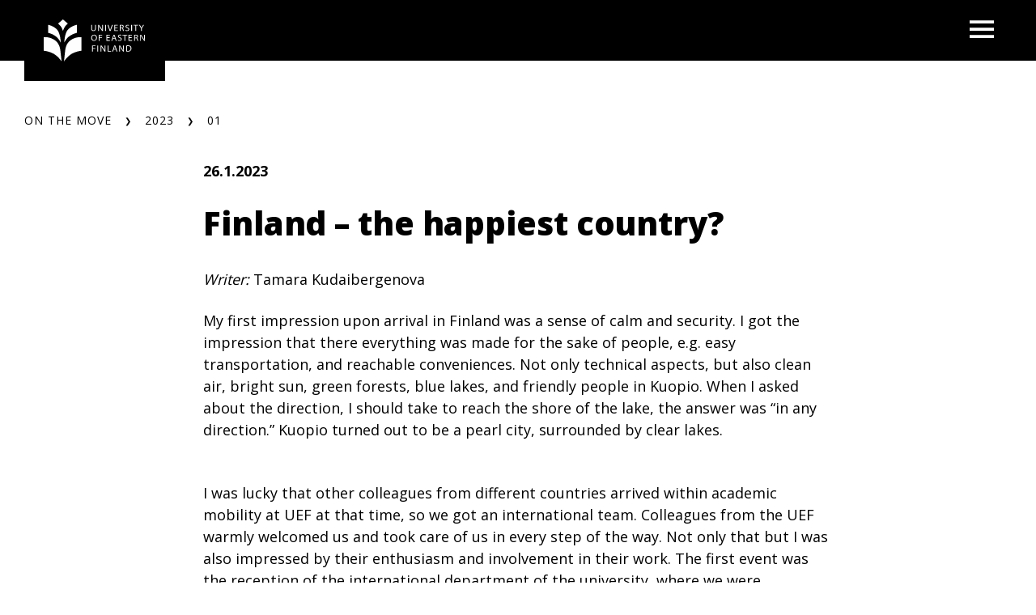

--- FILE ---
content_type: text/html; charset=UTF-8
request_url: https://blogs.uef.fi/on-the-move/2023/01/26/finland-the-happiest-country/
body_size: 13529
content:
<!DOCTYPE html>
<html lang="en-US" class="no-js no-svg">
<head>
<meta charset="UTF-8">
<meta name="viewport" content="width=device-width, initial-scale=1">
<link rel="profile" href="http://gmpg.org/xfn/11">
<link rel="icon" href="https://blogs.uef.fi/on-the-move/wp-content/themes/uef-default/favicon.ico" />
<script id="CookieConsent" src="https://policy.app.cookieinformation.com/uc.js" data-culture="EN" type="text/javascript"></script>
<meta name='robots' content='index, follow, max-image-preview:large, max-snippet:-1, max-video-preview:-1' />

	<!-- This site is optimized with the Yoast SEO plugin v26.7 - https://yoast.com/wordpress/plugins/seo/ -->
	<title>Finland - the happiest country? - On the move</title>
	<link rel="canonical" href="https://blogs.uef.fi/on-the-move/2023/01/26/finland-the-happiest-country/" />
	<meta property="og:locale" content="en_US" />
	<meta property="og:type" content="article" />
	<meta property="og:title" content="Finland - the happiest country? - On the move" />
	<meta property="og:description" content="Writer: Tamara Kudaibergenova My first impression upon arrival in Finland was a sense of calm and security. I got the impression that there everything was made for the sake of people, e.g. easy transportation, and reachable conveniences. Not only technical aspects, but also clean air, bright sun, green forests, blue lakes, and friendly people in [&hellip;]" />
	<meta property="og:url" content="https://blogs.uef.fi/on-the-move/2023/01/26/finland-the-happiest-country/" />
	<meta property="og:site_name" content="On the move" />
	<meta property="article:published_time" content="2023-01-26T13:59:43+00:00" />
	<meta property="article:modified_time" content="2025-07-16T06:39:43+00:00" />
	<meta property="og:image" content="https://blogs.uef.fi/on-the-move/wp-content/uploads/sites/11/2023/01/Picture2.jpg" />
	<meta property="og:image:width" content="520" />
	<meta property="og:image:height" content="693" />
	<meta property="og:image:type" content="image/jpeg" />
	<meta name="author" content="On the Move" />
	<meta name="twitter:card" content="summary_large_image" />
	<meta name="twitter:label1" content="Written by" />
	<meta name="twitter:data1" content="On the Move" />
	<meta name="twitter:label2" content="Est. reading time" />
	<meta name="twitter:data2" content="5 minutes" />
	<script type="application/ld+json" class="yoast-schema-graph">{"@context":"https://schema.org","@graph":[{"@type":"Article","@id":"https://blogs.uef.fi/on-the-move/2023/01/26/finland-the-happiest-country/#article","isPartOf":{"@id":"https://blogs.uef.fi/on-the-move/2023/01/26/finland-the-happiest-country/"},"author":{"name":"On the Move","@id":"https://blogs.uef.fi/on-the-move/#/schema/person/283010230c1e904174885514153c53fc"},"headline":"Finland &#8211; the happiest country?","datePublished":"2023-01-26T13:59:43+00:00","dateModified":"2025-07-16T06:39:43+00:00","mainEntityOfPage":{"@id":"https://blogs.uef.fi/on-the-move/2023/01/26/finland-the-happiest-country/"},"wordCount":994,"commentCount":0,"image":{"@id":"https://blogs.uef.fi/on-the-move/2023/01/26/finland-the-happiest-country/#primaryimage"},"thumbnailUrl":"https://blogs.uef.fi/on-the-move/wp-content/uploads/sites/11/2023/01/Picture2.jpg","keywords":["Erasmus+ international credit mobility","experiences","Finland","global mobility","Incoming"],"articleSection":["Coming to Finland as Staff"],"inLanguage":"en-US","potentialAction":[{"@type":"CommentAction","name":"Comment","target":["https://blogs.uef.fi/on-the-move/2023/01/26/finland-the-happiest-country/#respond"]}]},{"@type":"WebPage","@id":"https://blogs.uef.fi/on-the-move/2023/01/26/finland-the-happiest-country/","url":"https://blogs.uef.fi/on-the-move/2023/01/26/finland-the-happiest-country/","name":"Finland - the happiest country? - On the move","isPartOf":{"@id":"https://blogs.uef.fi/on-the-move/#website"},"primaryImageOfPage":{"@id":"https://blogs.uef.fi/on-the-move/2023/01/26/finland-the-happiest-country/#primaryimage"},"image":{"@id":"https://blogs.uef.fi/on-the-move/2023/01/26/finland-the-happiest-country/#primaryimage"},"thumbnailUrl":"https://blogs.uef.fi/on-the-move/wp-content/uploads/sites/11/2023/01/Picture2.jpg","datePublished":"2023-01-26T13:59:43+00:00","dateModified":"2025-07-16T06:39:43+00:00","author":{"@id":"https://blogs.uef.fi/on-the-move/#/schema/person/283010230c1e904174885514153c53fc"},"breadcrumb":{"@id":"https://blogs.uef.fi/on-the-move/2023/01/26/finland-the-happiest-country/#breadcrumb"},"inLanguage":"en-US","potentialAction":[{"@type":"ReadAction","target":["https://blogs.uef.fi/on-the-move/2023/01/26/finland-the-happiest-country/"]}]},{"@type":"ImageObject","inLanguage":"en-US","@id":"https://blogs.uef.fi/on-the-move/2023/01/26/finland-the-happiest-country/#primaryimage","url":"https://blogs.uef.fi/on-the-move/wp-content/uploads/sites/11/2023/01/Picture2.jpg","contentUrl":"https://blogs.uef.fi/on-the-move/wp-content/uploads/sites/11/2023/01/Picture2.jpg","width":520,"height":693},{"@type":"BreadcrumbList","@id":"https://blogs.uef.fi/on-the-move/2023/01/26/finland-the-happiest-country/#breadcrumb","itemListElement":[{"@type":"ListItem","position":1,"name":"Home","item":"https://blogs.uef.fi/on-the-move/"},{"@type":"ListItem","position":2,"name":"Finland &#8211; the happiest country?"}]},{"@type":"WebSite","@id":"https://blogs.uef.fi/on-the-move/#website","url":"https://blogs.uef.fi/on-the-move/","name":"On the move","description":"","potentialAction":[{"@type":"SearchAction","target":{"@type":"EntryPoint","urlTemplate":"https://blogs.uef.fi/on-the-move/?s={search_term_string}"},"query-input":{"@type":"PropertyValueSpecification","valueRequired":true,"valueName":"search_term_string"}}],"inLanguage":"en-US"},{"@type":"Person","@id":"https://blogs.uef.fi/on-the-move/#/schema/person/283010230c1e904174885514153c53fc","name":"On the Move","url":"https://blogs.uef.fi/on-the-move/author/kirsik/"}]}</script>
	<!-- / Yoast SEO plugin. -->


<link rel='dns-prefetch' href='//static.addtoany.com' />
<link rel="alternate" type="application/rss+xml" title="On the move &raquo; Finland &#8211; the happiest country? Comments Feed" href="https://blogs.uef.fi/on-the-move/2023/01/26/finland-the-happiest-country/feed/" />
<link rel="alternate" title="oEmbed (JSON)" type="application/json+oembed" href="https://blogs.uef.fi/on-the-move/wp-json/oembed/1.0/embed?url=https%3A%2F%2Fblogs.uef.fi%2Fon-the-move%2F2023%2F01%2F26%2Ffinland-the-happiest-country%2F" />
<link rel="alternate" title="oEmbed (XML)" type="text/xml+oembed" href="https://blogs.uef.fi/on-the-move/wp-json/oembed/1.0/embed?url=https%3A%2F%2Fblogs.uef.fi%2Fon-the-move%2F2023%2F01%2F26%2Ffinland-the-happiest-country%2F&#038;format=xml" />
<style id='wp-img-auto-sizes-contain-inline-css' type='text/css'>
img:is([sizes=auto i],[sizes^="auto," i]){contain-intrinsic-size:3000px 1500px}
/*# sourceURL=wp-img-auto-sizes-contain-inline-css */
</style>
<style id='wp-emoji-styles-inline-css' type='text/css'>

	img.wp-smiley, img.emoji {
		display: inline !important;
		border: none !important;
		box-shadow: none !important;
		height: 1em !important;
		width: 1em !important;
		margin: 0 0.07em !important;
		vertical-align: -0.1em !important;
		background: none !important;
		padding: 0 !important;
	}
/*# sourceURL=wp-emoji-styles-inline-css */
</style>
<style id='wp-block-library-inline-css' type='text/css'>
:root{--wp-block-synced-color:#7a00df;--wp-block-synced-color--rgb:122,0,223;--wp-bound-block-color:var(--wp-block-synced-color);--wp-editor-canvas-background:#ddd;--wp-admin-theme-color:#007cba;--wp-admin-theme-color--rgb:0,124,186;--wp-admin-theme-color-darker-10:#006ba1;--wp-admin-theme-color-darker-10--rgb:0,107,160.5;--wp-admin-theme-color-darker-20:#005a87;--wp-admin-theme-color-darker-20--rgb:0,90,135;--wp-admin-border-width-focus:2px}@media (min-resolution:192dpi){:root{--wp-admin-border-width-focus:1.5px}}.wp-element-button{cursor:pointer}:root .has-very-light-gray-background-color{background-color:#eee}:root .has-very-dark-gray-background-color{background-color:#313131}:root .has-very-light-gray-color{color:#eee}:root .has-very-dark-gray-color{color:#313131}:root .has-vivid-green-cyan-to-vivid-cyan-blue-gradient-background{background:linear-gradient(135deg,#00d084,#0693e3)}:root .has-purple-crush-gradient-background{background:linear-gradient(135deg,#34e2e4,#4721fb 50%,#ab1dfe)}:root .has-hazy-dawn-gradient-background{background:linear-gradient(135deg,#faaca8,#dad0ec)}:root .has-subdued-olive-gradient-background{background:linear-gradient(135deg,#fafae1,#67a671)}:root .has-atomic-cream-gradient-background{background:linear-gradient(135deg,#fdd79a,#004a59)}:root .has-nightshade-gradient-background{background:linear-gradient(135deg,#330968,#31cdcf)}:root .has-midnight-gradient-background{background:linear-gradient(135deg,#020381,#2874fc)}:root{--wp--preset--font-size--normal:16px;--wp--preset--font-size--huge:42px}.has-regular-font-size{font-size:1em}.has-larger-font-size{font-size:2.625em}.has-normal-font-size{font-size:var(--wp--preset--font-size--normal)}.has-huge-font-size{font-size:var(--wp--preset--font-size--huge)}.has-text-align-center{text-align:center}.has-text-align-left{text-align:left}.has-text-align-right{text-align:right}.has-fit-text{white-space:nowrap!important}#end-resizable-editor-section{display:none}.aligncenter{clear:both}.items-justified-left{justify-content:flex-start}.items-justified-center{justify-content:center}.items-justified-right{justify-content:flex-end}.items-justified-space-between{justify-content:space-between}.screen-reader-text{border:0;clip-path:inset(50%);height:1px;margin:-1px;overflow:hidden;padding:0;position:absolute;width:1px;word-wrap:normal!important}.screen-reader-text:focus{background-color:#ddd;clip-path:none;color:#444;display:block;font-size:1em;height:auto;left:5px;line-height:normal;padding:15px 23px 14px;text-decoration:none;top:5px;width:auto;z-index:100000}html :where(.has-border-color){border-style:solid}html :where([style*=border-top-color]){border-top-style:solid}html :where([style*=border-right-color]){border-right-style:solid}html :where([style*=border-bottom-color]){border-bottom-style:solid}html :where([style*=border-left-color]){border-left-style:solid}html :where([style*=border-width]){border-style:solid}html :where([style*=border-top-width]){border-top-style:solid}html :where([style*=border-right-width]){border-right-style:solid}html :where([style*=border-bottom-width]){border-bottom-style:solid}html :where([style*=border-left-width]){border-left-style:solid}html :where(img[class*=wp-image-]){height:auto;max-width:100%}:where(figure){margin:0 0 1em}html :where(.is-position-sticky){--wp-admin--admin-bar--position-offset:var(--wp-admin--admin-bar--height,0px)}@media screen and (max-width:600px){html :where(.is-position-sticky){--wp-admin--admin-bar--position-offset:0px}}

/*# sourceURL=wp-block-library-inline-css */
</style><style id='wp-block-image-inline-css' type='text/css'>
.wp-block-image>a,.wp-block-image>figure>a{display:inline-block}.wp-block-image img{box-sizing:border-box;height:auto;max-width:100%;vertical-align:bottom}@media not (prefers-reduced-motion){.wp-block-image img.hide{visibility:hidden}.wp-block-image img.show{animation:show-content-image .4s}}.wp-block-image[style*=border-radius] img,.wp-block-image[style*=border-radius]>a{border-radius:inherit}.wp-block-image.has-custom-border img{box-sizing:border-box}.wp-block-image.aligncenter{text-align:center}.wp-block-image.alignfull>a,.wp-block-image.alignwide>a{width:100%}.wp-block-image.alignfull img,.wp-block-image.alignwide img{height:auto;width:100%}.wp-block-image .aligncenter,.wp-block-image .alignleft,.wp-block-image .alignright,.wp-block-image.aligncenter,.wp-block-image.alignleft,.wp-block-image.alignright{display:table}.wp-block-image .aligncenter>figcaption,.wp-block-image .alignleft>figcaption,.wp-block-image .alignright>figcaption,.wp-block-image.aligncenter>figcaption,.wp-block-image.alignleft>figcaption,.wp-block-image.alignright>figcaption{caption-side:bottom;display:table-caption}.wp-block-image .alignleft{float:left;margin:.5em 1em .5em 0}.wp-block-image .alignright{float:right;margin:.5em 0 .5em 1em}.wp-block-image .aligncenter{margin-left:auto;margin-right:auto}.wp-block-image :where(figcaption){margin-bottom:1em;margin-top:.5em}.wp-block-image.is-style-circle-mask img{border-radius:9999px}@supports ((-webkit-mask-image:none) or (mask-image:none)) or (-webkit-mask-image:none){.wp-block-image.is-style-circle-mask img{border-radius:0;-webkit-mask-image:url('data:image/svg+xml;utf8,<svg viewBox="0 0 100 100" xmlns="http://www.w3.org/2000/svg"><circle cx="50" cy="50" r="50"/></svg>');mask-image:url('data:image/svg+xml;utf8,<svg viewBox="0 0 100 100" xmlns="http://www.w3.org/2000/svg"><circle cx="50" cy="50" r="50"/></svg>');mask-mode:alpha;-webkit-mask-position:center;mask-position:center;-webkit-mask-repeat:no-repeat;mask-repeat:no-repeat;-webkit-mask-size:contain;mask-size:contain}}:root :where(.wp-block-image.is-style-rounded img,.wp-block-image .is-style-rounded img){border-radius:9999px}.wp-block-image figure{margin:0}.wp-lightbox-container{display:flex;flex-direction:column;position:relative}.wp-lightbox-container img{cursor:zoom-in}.wp-lightbox-container img:hover+button{opacity:1}.wp-lightbox-container button{align-items:center;backdrop-filter:blur(16px) saturate(180%);background-color:#5a5a5a40;border:none;border-radius:4px;cursor:zoom-in;display:flex;height:20px;justify-content:center;opacity:0;padding:0;position:absolute;right:16px;text-align:center;top:16px;width:20px;z-index:100}@media not (prefers-reduced-motion){.wp-lightbox-container button{transition:opacity .2s ease}}.wp-lightbox-container button:focus-visible{outline:3px auto #5a5a5a40;outline:3px auto -webkit-focus-ring-color;outline-offset:3px}.wp-lightbox-container button:hover{cursor:pointer;opacity:1}.wp-lightbox-container button:focus{opacity:1}.wp-lightbox-container button:focus,.wp-lightbox-container button:hover,.wp-lightbox-container button:not(:hover):not(:active):not(.has-background){background-color:#5a5a5a40;border:none}.wp-lightbox-overlay{box-sizing:border-box;cursor:zoom-out;height:100vh;left:0;overflow:hidden;position:fixed;top:0;visibility:hidden;width:100%;z-index:100000}.wp-lightbox-overlay .close-button{align-items:center;cursor:pointer;display:flex;justify-content:center;min-height:40px;min-width:40px;padding:0;position:absolute;right:calc(env(safe-area-inset-right) + 16px);top:calc(env(safe-area-inset-top) + 16px);z-index:5000000}.wp-lightbox-overlay .close-button:focus,.wp-lightbox-overlay .close-button:hover,.wp-lightbox-overlay .close-button:not(:hover):not(:active):not(.has-background){background:none;border:none}.wp-lightbox-overlay .lightbox-image-container{height:var(--wp--lightbox-container-height);left:50%;overflow:hidden;position:absolute;top:50%;transform:translate(-50%,-50%);transform-origin:top left;width:var(--wp--lightbox-container-width);z-index:9999999999}.wp-lightbox-overlay .wp-block-image{align-items:center;box-sizing:border-box;display:flex;height:100%;justify-content:center;margin:0;position:relative;transform-origin:0 0;width:100%;z-index:3000000}.wp-lightbox-overlay .wp-block-image img{height:var(--wp--lightbox-image-height);min-height:var(--wp--lightbox-image-height);min-width:var(--wp--lightbox-image-width);width:var(--wp--lightbox-image-width)}.wp-lightbox-overlay .wp-block-image figcaption{display:none}.wp-lightbox-overlay button{background:none;border:none}.wp-lightbox-overlay .scrim{background-color:#fff;height:100%;opacity:.9;position:absolute;width:100%;z-index:2000000}.wp-lightbox-overlay.active{visibility:visible}@media not (prefers-reduced-motion){.wp-lightbox-overlay.active{animation:turn-on-visibility .25s both}.wp-lightbox-overlay.active img{animation:turn-on-visibility .35s both}.wp-lightbox-overlay.show-closing-animation:not(.active){animation:turn-off-visibility .35s both}.wp-lightbox-overlay.show-closing-animation:not(.active) img{animation:turn-off-visibility .25s both}.wp-lightbox-overlay.zoom.active{animation:none;opacity:1;visibility:visible}.wp-lightbox-overlay.zoom.active .lightbox-image-container{animation:lightbox-zoom-in .4s}.wp-lightbox-overlay.zoom.active .lightbox-image-container img{animation:none}.wp-lightbox-overlay.zoom.active .scrim{animation:turn-on-visibility .4s forwards}.wp-lightbox-overlay.zoom.show-closing-animation:not(.active){animation:none}.wp-lightbox-overlay.zoom.show-closing-animation:not(.active) .lightbox-image-container{animation:lightbox-zoom-out .4s}.wp-lightbox-overlay.zoom.show-closing-animation:not(.active) .lightbox-image-container img{animation:none}.wp-lightbox-overlay.zoom.show-closing-animation:not(.active) .scrim{animation:turn-off-visibility .4s forwards}}@keyframes show-content-image{0%{visibility:hidden}99%{visibility:hidden}to{visibility:visible}}@keyframes turn-on-visibility{0%{opacity:0}to{opacity:1}}@keyframes turn-off-visibility{0%{opacity:1;visibility:visible}99%{opacity:0;visibility:visible}to{opacity:0;visibility:hidden}}@keyframes lightbox-zoom-in{0%{transform:translate(calc((-100vw + var(--wp--lightbox-scrollbar-width))/2 + var(--wp--lightbox-initial-left-position)),calc(-50vh + var(--wp--lightbox-initial-top-position))) scale(var(--wp--lightbox-scale))}to{transform:translate(-50%,-50%) scale(1)}}@keyframes lightbox-zoom-out{0%{transform:translate(-50%,-50%) scale(1);visibility:visible}99%{visibility:visible}to{transform:translate(calc((-100vw + var(--wp--lightbox-scrollbar-width))/2 + var(--wp--lightbox-initial-left-position)),calc(-50vh + var(--wp--lightbox-initial-top-position))) scale(var(--wp--lightbox-scale));visibility:hidden}}
/*# sourceURL=https://blogs.uef.fi/on-the-move/wp-includes/blocks/image/style.min.css */
</style>
<style id='global-styles-inline-css' type='text/css'>
:root{--wp--preset--aspect-ratio--square: 1;--wp--preset--aspect-ratio--4-3: 4/3;--wp--preset--aspect-ratio--3-4: 3/4;--wp--preset--aspect-ratio--3-2: 3/2;--wp--preset--aspect-ratio--2-3: 2/3;--wp--preset--aspect-ratio--16-9: 16/9;--wp--preset--aspect-ratio--9-16: 9/16;--wp--preset--color--black: #000000;--wp--preset--color--cyan-bluish-gray: #abb8c3;--wp--preset--color--white: #ffffff;--wp--preset--color--pale-pink: #f78da7;--wp--preset--color--vivid-red: #cf2e2e;--wp--preset--color--luminous-vivid-orange: #ff6900;--wp--preset--color--luminous-vivid-amber: #fcb900;--wp--preset--color--light-green-cyan: #7bdcb5;--wp--preset--color--vivid-green-cyan: #00d084;--wp--preset--color--pale-cyan-blue: #8ed1fc;--wp--preset--color--vivid-cyan-blue: #0693e3;--wp--preset--color--vivid-purple: #9b51e0;--wp--preset--gradient--vivid-cyan-blue-to-vivid-purple: linear-gradient(135deg,rgb(6,147,227) 0%,rgb(155,81,224) 100%);--wp--preset--gradient--light-green-cyan-to-vivid-green-cyan: linear-gradient(135deg,rgb(122,220,180) 0%,rgb(0,208,130) 100%);--wp--preset--gradient--luminous-vivid-amber-to-luminous-vivid-orange: linear-gradient(135deg,rgb(252,185,0) 0%,rgb(255,105,0) 100%);--wp--preset--gradient--luminous-vivid-orange-to-vivid-red: linear-gradient(135deg,rgb(255,105,0) 0%,rgb(207,46,46) 100%);--wp--preset--gradient--very-light-gray-to-cyan-bluish-gray: linear-gradient(135deg,rgb(238,238,238) 0%,rgb(169,184,195) 100%);--wp--preset--gradient--cool-to-warm-spectrum: linear-gradient(135deg,rgb(74,234,220) 0%,rgb(151,120,209) 20%,rgb(207,42,186) 40%,rgb(238,44,130) 60%,rgb(251,105,98) 80%,rgb(254,248,76) 100%);--wp--preset--gradient--blush-light-purple: linear-gradient(135deg,rgb(255,206,236) 0%,rgb(152,150,240) 100%);--wp--preset--gradient--blush-bordeaux: linear-gradient(135deg,rgb(254,205,165) 0%,rgb(254,45,45) 50%,rgb(107,0,62) 100%);--wp--preset--gradient--luminous-dusk: linear-gradient(135deg,rgb(255,203,112) 0%,rgb(199,81,192) 50%,rgb(65,88,208) 100%);--wp--preset--gradient--pale-ocean: linear-gradient(135deg,rgb(255,245,203) 0%,rgb(182,227,212) 50%,rgb(51,167,181) 100%);--wp--preset--gradient--electric-grass: linear-gradient(135deg,rgb(202,248,128) 0%,rgb(113,206,126) 100%);--wp--preset--gradient--midnight: linear-gradient(135deg,rgb(2,3,129) 0%,rgb(40,116,252) 100%);--wp--preset--font-size--small: 13px;--wp--preset--font-size--medium: 20px;--wp--preset--font-size--large: 36px;--wp--preset--font-size--x-large: 42px;--wp--preset--spacing--20: 0.44rem;--wp--preset--spacing--30: 0.67rem;--wp--preset--spacing--40: 1rem;--wp--preset--spacing--50: 1.5rem;--wp--preset--spacing--60: 2.25rem;--wp--preset--spacing--70: 3.38rem;--wp--preset--spacing--80: 5.06rem;--wp--preset--shadow--natural: 6px 6px 9px rgba(0, 0, 0, 0.2);--wp--preset--shadow--deep: 12px 12px 50px rgba(0, 0, 0, 0.4);--wp--preset--shadow--sharp: 6px 6px 0px rgba(0, 0, 0, 0.2);--wp--preset--shadow--outlined: 6px 6px 0px -3px rgb(255, 255, 255), 6px 6px rgb(0, 0, 0);--wp--preset--shadow--crisp: 6px 6px 0px rgb(0, 0, 0);}:root { --wp--style--global--content-size: 810px;--wp--style--global--wide-size: 1000px; }:where(body) { margin: 0; }.wp-site-blocks > .alignleft { float: left; margin-right: 2em; }.wp-site-blocks > .alignright { float: right; margin-left: 2em; }.wp-site-blocks > .aligncenter { justify-content: center; margin-left: auto; margin-right: auto; }:where(.is-layout-flex){gap: 0.5em;}:where(.is-layout-grid){gap: 0.5em;}.is-layout-flow > .alignleft{float: left;margin-inline-start: 0;margin-inline-end: 2em;}.is-layout-flow > .alignright{float: right;margin-inline-start: 2em;margin-inline-end: 0;}.is-layout-flow > .aligncenter{margin-left: auto !important;margin-right: auto !important;}.is-layout-constrained > .alignleft{float: left;margin-inline-start: 0;margin-inline-end: 2em;}.is-layout-constrained > .alignright{float: right;margin-inline-start: 2em;margin-inline-end: 0;}.is-layout-constrained > .aligncenter{margin-left: auto !important;margin-right: auto !important;}.is-layout-constrained > :where(:not(.alignleft):not(.alignright):not(.alignfull)){max-width: var(--wp--style--global--content-size);margin-left: auto !important;margin-right: auto !important;}.is-layout-constrained > .alignwide{max-width: var(--wp--style--global--wide-size);}body .is-layout-flex{display: flex;}.is-layout-flex{flex-wrap: wrap;align-items: center;}.is-layout-flex > :is(*, div){margin: 0;}body .is-layout-grid{display: grid;}.is-layout-grid > :is(*, div){margin: 0;}body{padding-top: 0px;padding-right: 0px;padding-bottom: 0px;padding-left: 0px;}a:where(:not(.wp-element-button)){text-decoration: underline;}:root :where(.wp-element-button, .wp-block-button__link){background-color: #32373c;border-width: 0;color: #fff;font-family: inherit;font-size: inherit;font-style: inherit;font-weight: inherit;letter-spacing: inherit;line-height: inherit;padding-top: calc(0.667em + 2px);padding-right: calc(1.333em + 2px);padding-bottom: calc(0.667em + 2px);padding-left: calc(1.333em + 2px);text-decoration: none;text-transform: inherit;}.has-black-color{color: var(--wp--preset--color--black) !important;}.has-cyan-bluish-gray-color{color: var(--wp--preset--color--cyan-bluish-gray) !important;}.has-white-color{color: var(--wp--preset--color--white) !important;}.has-pale-pink-color{color: var(--wp--preset--color--pale-pink) !important;}.has-vivid-red-color{color: var(--wp--preset--color--vivid-red) !important;}.has-luminous-vivid-orange-color{color: var(--wp--preset--color--luminous-vivid-orange) !important;}.has-luminous-vivid-amber-color{color: var(--wp--preset--color--luminous-vivid-amber) !important;}.has-light-green-cyan-color{color: var(--wp--preset--color--light-green-cyan) !important;}.has-vivid-green-cyan-color{color: var(--wp--preset--color--vivid-green-cyan) !important;}.has-pale-cyan-blue-color{color: var(--wp--preset--color--pale-cyan-blue) !important;}.has-vivid-cyan-blue-color{color: var(--wp--preset--color--vivid-cyan-blue) !important;}.has-vivid-purple-color{color: var(--wp--preset--color--vivid-purple) !important;}.has-black-background-color{background-color: var(--wp--preset--color--black) !important;}.has-cyan-bluish-gray-background-color{background-color: var(--wp--preset--color--cyan-bluish-gray) !important;}.has-white-background-color{background-color: var(--wp--preset--color--white) !important;}.has-pale-pink-background-color{background-color: var(--wp--preset--color--pale-pink) !important;}.has-vivid-red-background-color{background-color: var(--wp--preset--color--vivid-red) !important;}.has-luminous-vivid-orange-background-color{background-color: var(--wp--preset--color--luminous-vivid-orange) !important;}.has-luminous-vivid-amber-background-color{background-color: var(--wp--preset--color--luminous-vivid-amber) !important;}.has-light-green-cyan-background-color{background-color: var(--wp--preset--color--light-green-cyan) !important;}.has-vivid-green-cyan-background-color{background-color: var(--wp--preset--color--vivid-green-cyan) !important;}.has-pale-cyan-blue-background-color{background-color: var(--wp--preset--color--pale-cyan-blue) !important;}.has-vivid-cyan-blue-background-color{background-color: var(--wp--preset--color--vivid-cyan-blue) !important;}.has-vivid-purple-background-color{background-color: var(--wp--preset--color--vivid-purple) !important;}.has-black-border-color{border-color: var(--wp--preset--color--black) !important;}.has-cyan-bluish-gray-border-color{border-color: var(--wp--preset--color--cyan-bluish-gray) !important;}.has-white-border-color{border-color: var(--wp--preset--color--white) !important;}.has-pale-pink-border-color{border-color: var(--wp--preset--color--pale-pink) !important;}.has-vivid-red-border-color{border-color: var(--wp--preset--color--vivid-red) !important;}.has-luminous-vivid-orange-border-color{border-color: var(--wp--preset--color--luminous-vivid-orange) !important;}.has-luminous-vivid-amber-border-color{border-color: var(--wp--preset--color--luminous-vivid-amber) !important;}.has-light-green-cyan-border-color{border-color: var(--wp--preset--color--light-green-cyan) !important;}.has-vivid-green-cyan-border-color{border-color: var(--wp--preset--color--vivid-green-cyan) !important;}.has-pale-cyan-blue-border-color{border-color: var(--wp--preset--color--pale-cyan-blue) !important;}.has-vivid-cyan-blue-border-color{border-color: var(--wp--preset--color--vivid-cyan-blue) !important;}.has-vivid-purple-border-color{border-color: var(--wp--preset--color--vivid-purple) !important;}.has-vivid-cyan-blue-to-vivid-purple-gradient-background{background: var(--wp--preset--gradient--vivid-cyan-blue-to-vivid-purple) !important;}.has-light-green-cyan-to-vivid-green-cyan-gradient-background{background: var(--wp--preset--gradient--light-green-cyan-to-vivid-green-cyan) !important;}.has-luminous-vivid-amber-to-luminous-vivid-orange-gradient-background{background: var(--wp--preset--gradient--luminous-vivid-amber-to-luminous-vivid-orange) !important;}.has-luminous-vivid-orange-to-vivid-red-gradient-background{background: var(--wp--preset--gradient--luminous-vivid-orange-to-vivid-red) !important;}.has-very-light-gray-to-cyan-bluish-gray-gradient-background{background: var(--wp--preset--gradient--very-light-gray-to-cyan-bluish-gray) !important;}.has-cool-to-warm-spectrum-gradient-background{background: var(--wp--preset--gradient--cool-to-warm-spectrum) !important;}.has-blush-light-purple-gradient-background{background: var(--wp--preset--gradient--blush-light-purple) !important;}.has-blush-bordeaux-gradient-background{background: var(--wp--preset--gradient--blush-bordeaux) !important;}.has-luminous-dusk-gradient-background{background: var(--wp--preset--gradient--luminous-dusk) !important;}.has-pale-ocean-gradient-background{background: var(--wp--preset--gradient--pale-ocean) !important;}.has-electric-grass-gradient-background{background: var(--wp--preset--gradient--electric-grass) !important;}.has-midnight-gradient-background{background: var(--wp--preset--gradient--midnight) !important;}.has-small-font-size{font-size: var(--wp--preset--font-size--small) !important;}.has-medium-font-size{font-size: var(--wp--preset--font-size--medium) !important;}.has-large-font-size{font-size: var(--wp--preset--font-size--large) !important;}.has-x-large-font-size{font-size: var(--wp--preset--font-size--x-large) !important;}
/*# sourceURL=global-styles-inline-css */
</style>

<link rel='stylesheet' id='tablepress-default-css' href='https://blogs.uef.fi/on-the-move/wp-content/plugins/tablepress/css/build/default.css?ver=3.2.6' type='text/css' media='all' />
<link rel='stylesheet' id='addtoany-css' href='https://blogs.uef.fi/on-the-move/wp-content/plugins/add-to-any/addtoany.min.css?ver=1.16' type='text/css' media='all' />
<link rel='stylesheet' id='css_custom-css' href='https://blogs.uef.fi/on-the-move/wp-content/themes/uef-default/css/app.css?ver=20251005' type='text/css' media='all' />
<link rel='stylesheet' id='wp-block-paragraph-css' href='https://blogs.uef.fi/on-the-move/wp-includes/blocks/paragraph/style.min.css?ver=6.9' type='text/css' media='all' />
<script type="text/javascript" id="addtoany-core-js-before">
/* <![CDATA[ */
window.a2a_config=window.a2a_config||{};a2a_config.callbacks=[];a2a_config.overlays=[];a2a_config.templates={};

//# sourceURL=addtoany-core-js-before
/* ]]> */
</script>
<script type="text/javascript" defer src="https://static.addtoany.com/menu/page.js" id="addtoany-core-js"></script>
<script type="text/javascript" src="https://blogs.uef.fi/on-the-move/wp-includes/js/jquery/jquery.min.js?ver=3.7.1" id="jquery-core-js"></script>
<script type="text/javascript" src="https://blogs.uef.fi/on-the-move/wp-includes/js/jquery/jquery-migrate.min.js?ver=3.4.1" id="jquery-migrate-js"></script>
<script type="text/javascript" defer src="https://blogs.uef.fi/on-the-move/wp-content/plugins/add-to-any/addtoany.min.js?ver=1.1" id="addtoany-jquery-js"></script>
<link rel="https://api.w.org/" href="https://blogs.uef.fi/on-the-move/wp-json/" /><link rel="alternate" title="JSON" type="application/json" href="https://blogs.uef.fi/on-the-move/wp-json/wp/v2/posts/2645" /><link rel="EditURI" type="application/rsd+xml" title="RSD" href="https://blogs.uef.fi/on-the-move/xmlrpc.php?rsd" />
<meta name="generator" content="WordPress 6.9" />
<link rel='shortlink' href='https://blogs.uef.fi/on-the-move/?p=2645' />
</head>

<body data-theme="default" class="wp-singular post-template-default single single-post postid-2645 single-format-standard wp-theme-uef-default" >
<div id="page" class="site">
	<a class="skip-link screen-reader-text" href="#content">Skip to content</a>
	<header id="masthead" class="header site-header">
		<div class="header-container">
			<div class="header-container-brand">
				<a href="https://blogs.uef.fi/on-the-move" class="link-reset" aria-label="On the move frontpage">
					<img src="https://blogs.uef.fi/on-the-move/wp-content/themes/uef-default/assets/base-uef-logo.svg" alt="uef-logo">
				</a>
			</div>
			<div class="header-container-menu">
				<!-- language switcher -->
				
				<!-- main menu -->
									<div class="navigation-container">
						<button class="button-toggle nav-toggler" aria-expanded="false">
							<span class="icon-menu"><svg width="40" height="29" viewBox="0 0 40 29" xmlns="http://www.w3.org/2000/svg"><g stroke="none" stroke-width="1" fill="currentColor" fill-rule="evenodd"><g transform="translate(-1380 -28)" fill="currentColor"><g transform="translate(1120)"><g><g><g transform="translate(260 28)"><path d="M0 0h40v5H0zm0 12h40v5H0zm0 12h40v5H0z"/></g></g></g></g></g></g></svg><span class="visually-hidden">Open menu</span></span>
							<span class="icon-close"><svg width="19" height="19" viewBox="0 0 19 19" xmlns="http://www.w3.org/2000/svg"><title>Combined Shape</title><g stroke="none" stroke-width="1" fill="none" fill-rule="evenodd"><g transform="translate(-341 -32)" fill="currentColor"><g transform="translate(325 20)"><g transform="translate(16 12)"><path d="M16.863 0L19 2.137 11.637 9.5 19 16.863 16.863 19 9.5 11.637 2.137 19 0 16.863 7.363 9.5 0 2.137 2.137 0 9.5 7.363 16.863 0z"/></g></g></g></g></svg><span class="visually-hidden">Close menu</span></span>
						</button>
						<div class="nav-menu">
							<ul id="menu-on-the-move" class="nav-menu-container"><li id="menu-item-24" class="menu-item menu-item-type-post_type menu-item-object-page menu-item-24"><a href="https://blogs.uef.fi/on-the-move/about-the-blog/"><div class="menu-item-wrapper"><span class="menu-item-link-text">About the blog</span><span class="arrow"><svg width="24" height="20" viewBox="0 0 24 20" xmlns="http://www.w3.org/2000/svg">
    <path d="m13.75.897 9.422 9.067-9.423 9.068-2.198-2.116 5.34-5.138H0V8.15h16.89l-5.34-5.138z" fill="currentColor" fill-rule="nonzero"/>
</svg>
</span></div></a><button class="sub-menu-toggler" aria-expanded="false"><span class="plus"><svg width="24" height="25" viewBox="0 0 24 25" xmlns="http://www.w3.org/2000/svg">
    <g fill="currentColor" fill-rule="evenodd">
        <path d="M.3 10.781H23.79v3.064H.3z"/>
        <path d="M13.576.567V24.06h-3.063V.567z"/>
    </g>
</svg>
<span class="visually-hidden">Open next menu level</span></span><span class="minus"><svg width="24" height="25" viewBox="0 0 24 25" xmlns="http://www.w3.org/2000/svg">
    <path d="M.3 10.657h23v3.013H.3z" fill="currentColor" fill-rule="evenodd"/>
</svg>
<span class="visually-hidden">Close menu level</span></span></button></li>
</ul>						</div>
					</div>
							</div>
		</div>
	</header>
		<div class="hero " role="banner">
		
			</div>

	<div class="site-content-container">
		<div id="content" class="site-content">
		<nav aria-label="Breadcrumb"><ul id="breadcrumb" class="breadcrumb"><li class="breadcrumb-item item-home"><a class="breadcrumb-link breadcrumb-home" href="https://blogs.uef.fi/on-the-move" title="On the move" aria-label="On the move">On the move</a></li><li class="breadcrumb-item item-year item-year-2023" aria-label=""><div class="breadcrumb-wrapper"><a class="breadcrumb-year breadcrumb-year-2023" href="https://blogs.uef.fi/on-the-move/2023/" title="2023">2023</a></div></li><li class="breadcrumb-item item-month item-month-01" aria-label=""><div class="breadcrumb-wrapper"><a class="breadcrumb-month breadcrumb-month-01" href="https://blogs.uef.fi/on-the-move/2023/01/" title="01">01</a></div></li></ol></nav>
<div class="container one-col page subpage post-page">
	<main id="main" class="site-main">

		<div class="entry-meta flex">
			<span class="entry-date">26.1.2023</span>

			<span class="author-list list-reset">
							</span>
		</div>
		<h1>Finland &#8211; the happiest country?</h1>
		
<p><em>Writer: </em>Tamara Kudaibergenova</p>



<p>My first impression upon arrival in Finland was a sense of calm and security. I got the impression that there everything was made for the sake of people, e.g. easy transportation, and reachable conveniences. Not only technical aspects, but also clean air, bright sun, green forests, blue lakes, and friendly people in Kuopio. When I asked about the direction, I should take to reach the shore of the lake, the answer was “in any direction.” Kuopio turned out to be a pearl city, surrounded by clear lakes.</p>



<p><br>I was lucky that other colleagues from different countries arrived within academic mobility at UEF at that time, so we got an international team. Colleagues from the UEF warmly welcomed us and took care of us in every step of the way. Not only that but I was also impressed by their enthusiasm and involvement in their work. The first event was the reception of the international department of the university, where we were presented with the mission, strategy, and achievements of the university. The grand achievements of the university – the pride and joy of our colleagues – amazed me. I was especially impressed by the words of my colleagues that Finland is the happiest country in the UN ranking. I was intrigued by this information and it aroused my curiosity. As a scientist, I set the goal of my visit to find out why this country is the happiest, so I started my research.</p>



<figure class="wp-block-image size-full"><a href="https://blogs.uef.fi/on-the-move/wp-content/uploads/sites/11/2023/01/Picture2.jpg"><img fetchpriority="high" decoding="async" width="520" height="693" src="https://blogs.uef.fi/on-the-move/wp-content/uploads/sites/11/2023/01/Picture2.jpg" alt="" class="wp-image-2651" /></a></figure>



<p>I have already begun to receive answers to my question from the presentations of the employees of the international affairs department of UEF. I was struck by the clarity and originality of the university’s mission and strategies to achieve it, as an example: “Interdisciplinary encounters lead to action that is today and tomorrow. Action with impact and seizing a sustainable future”. They seek and use interdisciplinary solutions to global challenges through interdisciplinary research and multidisciplinary education. They must be very interested in working with an interdisciplinary approach. My first finding is that Finns are happy because they see their goals clearly and have a clear sense of how to achieve them.</p>



<p>The professors and students from the UEF Institute of Public Health and Clinical Nutrition impressed me with their extraordinary professional confidence in their scientific and academic work. The reason why they are so confident, I learned from a conversation with a faculty professor who said that everything they teach is based on scientific evidence and any innovation in the curriculum must be confirmed by scientific data. This is the university’s strategy to generate research-based knowledge for the benefit of all and build a responsible and sustainable future. Confidence in knowledge and in the fact that they work for the benefit of people is also one of the conditions for happiness.</p>



<p>I was struck by the idea of the Talent Hub Initiative of UEF and its goal to help international students to find a job. This is a great opportunity for them to find the best ways of applying their talents and self-realization. One of the main conditions for work is knowledge of the Finnish language. One of my favorite drives for this requirement was from a colleague who told the story of an employer who said that they needed the Finnish language to be able to communicate with colleagues over a cup of coffee. My next finding is that not only the best conditions for learning are valued here, but also the best conditions for work and leisure. They show concern and create conditions for emotional well-being. This is very important in order to be happy.</p>



<figure class="wp-block-image size-full"><a href="https://blogs.uef.fi/on-the-move/wp-content/uploads/sites/11/2023/01/Picture1.jpg"><img decoding="async" width="602" height="689" src="https://blogs.uef.fi/on-the-move/wp-content/uploads/sites/11/2023/01/Picture1.jpg" alt="" class="wp-image-2648" /></a></figure>



<p>My next experience was with the UEF teacher training school in Joensuu where future teachers have the opportunity to learn and grow with the children they teach. In this school, both children and teachers take off their shoes and walk barefoot like at home. They eat together at the same table. They do everything together. That is, students are taught not only by university professors but also by children in a real school setting. These are the conditions in which the trust of children and their parents in teachers develops. And trust between people is another condition for happiness.</p>



<p>The university has a summer school where international students have the opportunity to gain knowledge in their field, and even more, they are able to enjoy the nature and culture of the country. The summer school takes place in picturesque landscapes. They also participate in various social programs. I heard a video testimonial from one of the international students about his summer school experience. Having great pleasure from participating in the summer school, he named the country not Finland but Funland and I completely agree with him. I also agree with one of my colleagues from our international team that perhaps Finns are happy because they know how to pay attention to detail in creating favorable conditions for everything: study, work, and leisure, even anticipating people’s needs in advance. I personally felt all the care of my colleagues from the UEF Institute of Public Health and Clinical Nutrition from the beginning of the trip to its completion. And I remember my visit to the University of Eastern Finland with great gratitude to my colleagues, and now my friends. Finns are very attentive to people. And this is the main condition for happiness.</p>



<figure class="wp-block-image size-full"><a href="https://blogs.uef.fi/on-the-move/wp-content/uploads/sites/11/2023/01/Picture3.jpg"><img decoding="async" width="602" height="451" src="https://blogs.uef.fi/on-the-move/wp-content/uploads/sites/11/2023/01/Picture3.jpg" alt="" class="wp-image-2654" /></a></figure>



<p>On the way back home, I also had the opportunity to walk around Helsinki, which I did with great pleasure. Walking around the center, I passed by different tour groups, where each guide necessarily mentioned the conclusion of the UN that Finland is the happiest country. I was just passing by but couldn’t help to agree with their every word! It is true, Finland is the happiest country by the efforts and great intentions of great professionals and wonderful people!</p>



<p><em>Tamara Kudaibergenova,</em><br><em>I.K. Akhunbaev Kyrgyz State Medical Academy,</em><br><em>Bishkek, Kyrgyz Republic</em></p>
<div class="addtoany_share_save_container addtoany_content addtoany_content_bottom"><div class="a2a_kit a2a_kit_size_32 addtoany_list" data-a2a-url="https://blogs.uef.fi/on-the-move/2023/01/26/finland-the-happiest-country/" data-a2a-title="Finland – the happiest country?"><a class="a2a_button_facebook" href="https://www.addtoany.com/add_to/facebook?linkurl=https%3A%2F%2Fblogs.uef.fi%2Fon-the-move%2F2023%2F01%2F26%2Ffinland-the-happiest-country%2F&amp;linkname=Finland%20%E2%80%93%20the%20happiest%20country%3F" title="Facebook" rel="nofollow noopener" target="_blank"></a><a class="a2a_button_twitter" href="https://www.addtoany.com/add_to/twitter?linkurl=https%3A%2F%2Fblogs.uef.fi%2Fon-the-move%2F2023%2F01%2F26%2Ffinland-the-happiest-country%2F&amp;linkname=Finland%20%E2%80%93%20the%20happiest%20country%3F" title="Twitter" rel="nofollow noopener" target="_blank"></a><a class="a2a_dd addtoany_share_save addtoany_share" href="https://www.addtoany.com/share"></a></div></div>
	</main><!-- #main -->
	<aside id="blog-meta" class="subpage__aside">
			<div class="subpage__tags">
			<span>Keywords</span>
			<div class="subpage__tags-links">
			<a href="https://blogs.uef.fi/on-the-move/tag/erasmus-international-credit-mobility/" class="tag-cloud-link tag-link-5 tag-link-position-1" style="font-size: 1rem;">Erasmus+ international credit mobility</a>
<a href="https://blogs.uef.fi/on-the-move/tag/experiences/" class="tag-cloud-link tag-link-58 tag-link-position-2" style="font-size: 1rem;">experiences</a>
<a href="https://blogs.uef.fi/on-the-move/tag/finland/" class="tag-cloud-link tag-link-30 tag-link-position-3" style="font-size: 1rem;">Finland</a>
<a href="https://blogs.uef.fi/on-the-move/tag/global-mobility/" class="tag-cloud-link tag-link-173 tag-link-position-4" style="font-size: 1rem;">global mobility</a>
<a href="https://blogs.uef.fi/on-the-move/tag/incoming/" class="tag-cloud-link tag-link-22 tag-link-position-5" style="font-size: 1rem;">Incoming</a>			</div>
		</div>
		
<div id="comments" class="comments-area">
	<div id="respond" class="comment-respond">
		<h3 id="reply-title" class="comment-reply-title">Leave a comment</h3><form action="https://blogs.uef.fi/on-the-move/wp-comments-post.php" method="post" id="commentform" class="comment-form"><p class="comment-form-notes-before">Your email address will not be published. Required fields are marked *</p><p class="comment-form-comment"><label for="comment">Comment *</label><textarea id="comment" name="comment" aria-required="true"></textarea></p><p class="comment-form-author"><label for="author">Name *</label><input id="author" name="author" type="text" aria-required="true" required></input></p>
<p class="comment-form-email"><label for="email">Email *</label><input id="email" name="email" type="text" required></input></p>
<p class="comment-form-url"><label for="url">URL</label><input id="url" name="url" type="url"></input></p>
<p class="comment-form-checkbox"><input type="checkbox" id="privacy-policy-agreement" name="privacy-policy-agreement" required> <label for="privacy-policy-agreement">I have read <a href="https://www.uef.fi/fi/tietosuoja"> the privacy policy.</a></label></p>
<p class="form-submit"><input name="submit" type="submit" id="submit" class="submit" value="Submit" /> <input type='hidden' name='comment_post_ID' value='2645' id='comment_post_ID' />
<input type='hidden' name='comment_parent' id='comment_parent' value='0' />
</p><p style="display: none;"><input type="hidden" id="akismet_comment_nonce" name="akismet_comment_nonce" value="b59a8b87f0" /></p><p style="display: none !important;" class="akismet-fields-container" data-prefix="ak_"><label>&#916;<textarea name="ak_hp_textarea" cols="45" rows="8" maxlength="100"></textarea></label><input type="hidden" id="ak_js_1" name="ak_js" value="33"/><script>document.getElementById( "ak_js_1" ).setAttribute( "value", ( new Date() ).getTime() );</script></p></form>	</div><!-- #respond -->
	</div><!-- #comments -->

	</aside>
</div><!-- .wrap -->


		</div><!-- #content -->

		<footer id="colophon" class="site-footer">
			<div class="site-footer__container container container--1220">

			<div class="site-footer__block">
				<div class="site-info">
	<p class="site-info__university">
		Itä-Suomen yliopisto
	</p>
	<p class="site-info__location">
		Joensuu, Kuopio
	</p>
	<p class="site-info__copyright">
		© University of Eastern Finland
	</p>

</div><!-- .site-info -->
				</div><!--.site-footer__block -->

				
				
				<!-- UEF-linkit / footer.php -->
				<div class="site-footer__block">
					<div class="site-footer__links">
					<a href='https://link.webropolsurveys.com/S/DBD31D576C8376FD'>Give feedback</a> | <a href='https://www.uef.fi/en/data-protection'>Data protection</a> | <a href='https://www.uef.fi/en/website-accessibility#accordion-312034'>Accessibility</a>					</div>
				</div><!--.site-footer__block -->
			</div><!-- .footer__container -->
		</footer><!-- #colophon -->
	</div><!-- .site-content-contain -->
</div><!-- #page -->
<script type="speculationrules">
{"prefetch":[{"source":"document","where":{"and":[{"href_matches":"/on-the-move/*"},{"not":{"href_matches":["/on-the-move/wp-*.php","/on-the-move/wp-admin/*","/on-the-move/wp-content/uploads/sites/11/*","/on-the-move/wp-content/*","/on-the-move/wp-content/plugins/*","/on-the-move/wp-content/themes/uef-default/*","/on-the-move/*\\?(.+)"]}},{"not":{"selector_matches":"a[rel~=\"nofollow\"]"}},{"not":{"selector_matches":".no-prefetch, .no-prefetch a"}}]},"eagerness":"conservative"}]}
</script>
<script type="text/javascript" src="https://blogs.uef.fi/on-the-move/wp-content/themes/uef-default/js/app.js?ver=20251005" id="js_custom-js"></script>
<script defer type="text/javascript" src="https://blogs.uef.fi/on-the-move/wp-content/plugins/akismet/_inc/akismet-frontend.js?ver=1765790046" id="akismet-frontend-js"></script>
<script id="wp-emoji-settings" type="application/json">
{"baseUrl":"https://s.w.org/images/core/emoji/17.0.2/72x72/","ext":".png","svgUrl":"https://s.w.org/images/core/emoji/17.0.2/svg/","svgExt":".svg","source":{"concatemoji":"https://blogs.uef.fi/on-the-move/wp-includes/js/wp-emoji-release.min.js?ver=6.9"}}
</script>
<script type="module">
/* <![CDATA[ */
/*! This file is auto-generated */
const a=JSON.parse(document.getElementById("wp-emoji-settings").textContent),o=(window._wpemojiSettings=a,"wpEmojiSettingsSupports"),s=["flag","emoji"];function i(e){try{var t={supportTests:e,timestamp:(new Date).valueOf()};sessionStorage.setItem(o,JSON.stringify(t))}catch(e){}}function c(e,t,n){e.clearRect(0,0,e.canvas.width,e.canvas.height),e.fillText(t,0,0);t=new Uint32Array(e.getImageData(0,0,e.canvas.width,e.canvas.height).data);e.clearRect(0,0,e.canvas.width,e.canvas.height),e.fillText(n,0,0);const a=new Uint32Array(e.getImageData(0,0,e.canvas.width,e.canvas.height).data);return t.every((e,t)=>e===a[t])}function p(e,t){e.clearRect(0,0,e.canvas.width,e.canvas.height),e.fillText(t,0,0);var n=e.getImageData(16,16,1,1);for(let e=0;e<n.data.length;e++)if(0!==n.data[e])return!1;return!0}function u(e,t,n,a){switch(t){case"flag":return n(e,"\ud83c\udff3\ufe0f\u200d\u26a7\ufe0f","\ud83c\udff3\ufe0f\u200b\u26a7\ufe0f")?!1:!n(e,"\ud83c\udde8\ud83c\uddf6","\ud83c\udde8\u200b\ud83c\uddf6")&&!n(e,"\ud83c\udff4\udb40\udc67\udb40\udc62\udb40\udc65\udb40\udc6e\udb40\udc67\udb40\udc7f","\ud83c\udff4\u200b\udb40\udc67\u200b\udb40\udc62\u200b\udb40\udc65\u200b\udb40\udc6e\u200b\udb40\udc67\u200b\udb40\udc7f");case"emoji":return!a(e,"\ud83e\u1fac8")}return!1}function f(e,t,n,a){let r;const o=(r="undefined"!=typeof WorkerGlobalScope&&self instanceof WorkerGlobalScope?new OffscreenCanvas(300,150):document.createElement("canvas")).getContext("2d",{willReadFrequently:!0}),s=(o.textBaseline="top",o.font="600 32px Arial",{});return e.forEach(e=>{s[e]=t(o,e,n,a)}),s}function r(e){var t=document.createElement("script");t.src=e,t.defer=!0,document.head.appendChild(t)}a.supports={everything:!0,everythingExceptFlag:!0},new Promise(t=>{let n=function(){try{var e=JSON.parse(sessionStorage.getItem(o));if("object"==typeof e&&"number"==typeof e.timestamp&&(new Date).valueOf()<e.timestamp+604800&&"object"==typeof e.supportTests)return e.supportTests}catch(e){}return null}();if(!n){if("undefined"!=typeof Worker&&"undefined"!=typeof OffscreenCanvas&&"undefined"!=typeof URL&&URL.createObjectURL&&"undefined"!=typeof Blob)try{var e="postMessage("+f.toString()+"("+[JSON.stringify(s),u.toString(),c.toString(),p.toString()].join(",")+"));",a=new Blob([e],{type:"text/javascript"});const r=new Worker(URL.createObjectURL(a),{name:"wpTestEmojiSupports"});return void(r.onmessage=e=>{i(n=e.data),r.terminate(),t(n)})}catch(e){}i(n=f(s,u,c,p))}t(n)}).then(e=>{for(const n in e)a.supports[n]=e[n],a.supports.everything=a.supports.everything&&a.supports[n],"flag"!==n&&(a.supports.everythingExceptFlag=a.supports.everythingExceptFlag&&a.supports[n]);var t;a.supports.everythingExceptFlag=a.supports.everythingExceptFlag&&!a.supports.flag,a.supports.everything||((t=a.source||{}).concatemoji?r(t.concatemoji):t.wpemoji&&t.twemoji&&(r(t.twemoji),r(t.wpemoji)))});
//# sourceURL=https://blogs.uef.fi/on-the-move/wp-includes/js/wp-emoji-loader.min.js
/* ]]> */
</script>

</body>
</html>
<!--
Performance optimized by W3 Total Cache. Learn more: https://www.boldgrid.com/w3-total-cache/?utm_source=w3tc&utm_medium=footer_comment&utm_campaign=free_plugin

Object Caching 118/156 objects using Memcached
Page Caching using Memcached 

Served from: blogs.uef.fi @ 2026-01-31 02:55:51 by W3 Total Cache
-->